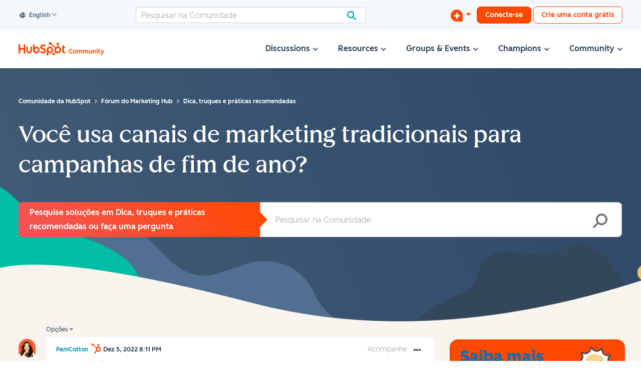

--- FILE ---
content_type: text/html; charset=UTF-8
request_url: https://community.hubspot.com/t5/Dica-truques-e-pr%C3%A1ticas/Voc%C3%AA-usa-canais-de-marketing-tradicionais-para-campanhas-de-fim/td-p/726889
body_size: 1876
content:
<!DOCTYPE html>
<html lang="en">
<head>
    <meta charset="utf-8">
    <meta name="viewport" content="width=device-width, initial-scale=1">
    <title></title>
    <style>
        body {
            font-family: "Arial";
        }
    </style>
    <script type="text/javascript">
    window.awsWafCookieDomainList = [];
    window.gokuProps = {
"key":"AQIDAHjcYu/GjX+QlghicBgQ/7bFaQZ+m5FKCMDnO+vTbNg96AFLfBKJXyKqgGnXyhfyrGB1AAAAfjB8BgkqhkiG9w0BBwagbzBtAgEAMGgGCSqGSIb3DQEHATAeBglghkgBZQMEAS4wEQQMa6vOZtyj5x0FYjQrAgEQgDs7U7PygX9H7IvWLK4D5cpSdP6krxWVQhrazlDFu/2y1OLaC1CHuOjsDX35O1GI2Q8g38H3PMC3OUUNnA==",
          "iv":"D5490wA+aAAACJ8P",
          "context":"sXYryK3p0sM/WVxdZjKLHNLjRKlr5A7np5A2f+Mn7qFOQyz5g0l1Iwwlec8VAfxn9hu2ZbaHt8YOo66sv83FkUTTRhaHBh4bWh90KE3OJc6sQF9ZwPK5mpABwbj05vaT82utmSCC3defCKYh9R0gB+SHc80c6Vfey3gxGaaOJDJnxTazZ9Tx3tczMBoq1YwJLn+My5vmV4ZQTByte/4+7mpvnGLtKYqRz5GhBg/5LOTHHXR653Fp9KevysanjMBvwYy4esxc6ABT+vYcAuobcvmzYpD7FAKokDeNN3PQ711gzwLiUh9vNQvRbZ0nkL6rUp7TNCRzY5NqC9xUZPwrlAU7epJmNUwtIudhI8luXtWbnBjWynbt72vqgaw6mp/hIEMys//5K4zmvvfpk3X4/3+tB9UxzbY2s/bD"
};
    </script>
    <script src="https://bc0439715fa6.967eb88d.us-east-2.token.awswaf.com/bc0439715fa6/f7cee3609f1f/d868bac7bd3e/challenge.js"></script>
</head>
<body>
    <div id="challenge-container"></div>
    <script type="text/javascript">
        AwsWafIntegration.saveReferrer();
        AwsWafIntegration.checkForceRefresh().then((forceRefresh) => {
            if (forceRefresh) {
                AwsWafIntegration.forceRefreshToken().then(() => {
                    window.location.reload(true);
                });
            } else {
                AwsWafIntegration.getToken().then(() => {
                    window.location.reload(true);
                });
            }
        });
    </script>
    <noscript>
        <h1>JavaScript is disabled</h1>
        In order to continue, we need to verify that you're not a robot.
        This requires JavaScript. Enable JavaScript and then reload the page.
    </noscript>
</body>
</html>

--- FILE ---
content_type: application/javascript; charset=utf-8
request_url: https://js.hubspot.com/ut-js/hubspot-dot-com.js
body_size: 15368
content:
!function(){var e=[,function(e){e.exports={defaultAssets_moduleUsed:{name:"module-used",class:"view",namespace:"default-assets",properties:{accountId:{type:"number",isOptional:!0},contentId:{type:"string",isOptional:!0},language:{type:"string",isOptional:!0},path:{type:"string"},version:{type:"string",isOptional:!0}}},defaultAssets_impression:{name:"impression",class:"view",properties:{fileSource:{type:"string",isOptional:!0},duration:{type:"number",isOptional:!0},title:{type:"string",isOptional:!0},accountId:{type:"number",isOptional:!0},contentId:{type:"string",isOptional:!0},language:{type:"string",isOptional:!0},path:{type:"string"},version:{type:"string",isOptional:!0}},namespace:"default-assets"},defaultAssets_moduleInteraction:{name:"module-interaction",class:"interaction",properties:{action:{type:"string",isOptional:!0},fileSource:{type:"string",isOptional:!0},duration:{type:"number",isOptional:!0},title:{type:"string",isOptional:!0},accountId:{type:"number",isOptional:!0},contentId:{type:"string",isOptional:!0},language:{type:"string",isOptional:!0},path:{type:"string"},version:{type:"string",isOptional:!0}},namespace:"default-assets"},developerDocs_pageView:{name:"pageview",class:"view",properties:{screen:"string",subscreen:{type:"string",isOptional:!0}},namespace:"developer-docs"},helpCenter_pageView:{name:"pageview",class:"view",properties:{screen:"string"},namespace:"help-center"},helpCenter_pageInteraction:{name:"page interaction",class:"interaction",properties:{screen:"string",action:["resource category click","search filter added"],category:{type:"string",isOptional:!0},filter:{type:"string",isOptional:!0}},namespace:"help-center"},knowledgeBase_pageView:{name:"pageview",class:"view",properties:{screen:"string"},namespace:"knowledge-base"},knowledgeBase_pageInteraction:{name:"page interaction",class:"interaction",properties:{screen:"string",action:["breadcrumb nav item click","sidebar nav item click","resource category click","search filter added","related content item click","table of contents click","top nav item click"],category:{type:"string",isOptional:!0},filter:{type:"string",isOptional:!0},url:{type:"string",isOptional:!0}},namespace:"knowledge-base"},hubSpotDotCom_pageView:{name:"pageview",class:"view",namespace:"hubspot-dot-com",properties:{screen:{type:"string",isOptional:!0}}},hubSpotDotCom_interaction:{name:"interaction",class:"interaction",properties:{action:{type:"string",isOptional:!0},type:{type:"string",isOptional:!0},id:{type:"string",isOptional:!0},classNames:{type:"array",isOptional:!0},tabIndex:{type:"number",isOptional:!0},name:{type:"string",isOptional:!0},href:{type:"string",isOptional:!0},role:{type:"string",isOptional:!0},dataTypes:{type:"array",isOptional:!0},text:{type:"string",isOptional:!0},screen:{type:"string",isOptional:!0}},namespace:"hubspot-dot-com"},hubSpotDotCom_formInputInteraction:{name:"form input interaction",class:"interaction",properties:{type:{type:"string",isOptional:!0},id:{type:"string",isOptional:!0},classNames:{type:"array",isOptional:!0},tabIndex:{type:"number",isOptional:!0},valueLabel:{type:"string",isOptional:!0},name:{type:"string",isOptional:!0},role:{type:"string",isOptional:!0},placeholder:{type:"string",isOptional:!0},label:{type:"string",isOptional:!0},dataTypes:{type:"array",isOptional:!0},screen:{type:"string",isOptional:!0}},namespace:"hubspot-dot-com"},hubSpotDotCom_formInteraction:{name:"form interaction",class:"interaction",properties:{type:{type:"string",isOptional:!0},id:{type:"string",isOptional:!0},classNames:{type:"array",isOptional:!0},tabIndex:{type:"number",isOptional:!0},name:{type:"string",isOptional:!0},action:{type:"string",isOptional:!0},role:{type:"string",isOptional:!0},dataTypes:{type:"array",isOptional:!0},successful:{type:"boolean",isOptional:!0},screen:{type:"string",isOptional:!0}},namespace:"hubspot-dot-com"},hubSpotDotCom_sectionView:{name:"section view",class:"view",properties:{section:{type:"string"},classNames:{type:"array",isOptional:!0},value:{type:"string",isOptional:!0},screen:{type:"string",isOptional:!0}},namespace:"hubspot-dot-com"}}}],t={};function n(r){var o=t[r];if(void 0!==o)return o.exports;var a=t[r]={exports:{}};e[r](a,a.exports,n);return a.exports}!function(){"use strict";function e(e,t){if(null==e)return{};var n,r,o={},a=Object.keys(e);for(r=0;r<a.length;r++){n=a[r];t.indexOf(n)>=0||(o[n]=e[n])}return o}const t=["api","local","app","private","platform","tools","meetings","payments","mcp"],r=["hubspotstarter","hubspotfree","hubspotemail"],o=["growth"],a={com:["hubspot","hubteam","grader","getsignals","getsidekick","gettally","hubspotemail","customer-hub","hubspotservicehub","hubspotquote","hubspotdocuments","hs-data-privacy"].join("|"),net:r.join("|"),org:o.join("|")},i=function e(n){const r=new RegExp(`^(?!local|test|selenium)(.*\\.)?(${Object.entries(a).map((([e,t])=>`(?:${t})(qa)?\\.${e}`)).join("|")}|(?:connect)\\.com|(?:connect)(qa)\\.co|wthubspot\\.(com|de|es|fr|jp))$`),o=new RegExp("^(?:[^.]+)\\.(?:preview).app(-[a-z]+[0-9])?\\.hubspotqa\\.com"),i=new RegExp("^(?:[^.]+)\\.(?:local).(app|tools|private)(-[a-z]+[0-9])?\\.(hubspot|hubteam)qa\\.com"),s=r.test(n.hostname),c=i.test(n.hostname),l=o.test(n.hostname),p=s&&!c||l,u=new RegExp(`${Object.entries(a).map((([e,t])=>`(?:${t})qa\\.${e}`)).join("|")}|(?:connect)qa\\.co|wthubspot\\.(com|de|es|fr|jp)|hsqa-sales(?:crm)?-sub\\.com|(?:hubspotstarter|hubspotfree|hubspotemail)(qa)(?:-.*)\\.net|(?:hubspotemail)(qa)(?:-.*)\\.com`),d=[new RegExp(`^(?:${t.join("|")})-(.*).(?:hubspot|hubteam)(?:qa)?.com`),new RegExp("^(.*).(?:hubspotquote)(?:qa)?.com"),new RegExp("^app-(.*).(?:hubspotdocuments)(?:qa)?.com"),new RegExp("^(?:[0-9]+).(.*).hs(?:qa)?-sales(?:crm)?-sub.com"),new RegExp("^(?:[a-zA-Z0-9-]+)\\.([a-z0-9]+)\\.hs(?:qa)?-sales(?:crm)?-sub\\.com"),new RegExp("^hs-(?:[0-9]+).s.(?:hubspotfree|hubspotstarter|hubspotemail)(?:qa)?-(.*).net"),new RegExp("^hs-(?:[0-9]+).s.(?:hubspotemail)(?:qa)?-(.*).com"),new RegExp("^t.sidekickopen(?:\\d)+-([a-z]+[0-9]).com"),new RegExp("^([a-z]+[0-9]).hs-data-privacy(?:qa)?.com"),new RegExp("^(?:[^.]+)\\.(?:preview|local)\\.app-([a-z]+[0-9])\\.hubspotqa\\.com"),new RegExp("^(?:[^.]+)\\.(?:local)\\.(?:tools|private)-([a-z]+[0-9])\\.hubteamqa\\.com")],g="ENV",m="Enviro error: the default argument for .get and .getShort is no longer supported",f=e=>{let t=window[e];if(null==t)try{t=window.sessionStorage.getItem(e)}catch(e){}if(null==t)try{t=window.localStorage.getItem(e)}catch(e){}return t},h=()=>{const e=f(g);return e||(u.test(n.host)?"qa":"prod")},y=(e,t)=>{window[e]=t;return t},b={prod:"production",qa:"development"},v=e=>{if("string"==typeof e){const t=e.toLowerCase();return b[t]||t}return e},w=e=>{e="string"==typeof e?e.toLowerCase():void 0;return Object.keys(b).find((t=>e===b[t]))||e},O=(e,t)=>{if(null!=t)throw new Error(m);let n=null;if(e){const t=e.split(".").reverse();for(let e=0;e<t.length;e++){const r=t[e];n=f(`${r.toUpperCase()}_ENV`);if(n)break}}if(null==n){const e=h();n=null!=e?e:"qa"}return v(n)},E=function(e,t){if(1===arguments.length){t=e;e=g}return y(e,t)},k=(e,t)=>{if(null!=t)throw new Error(m);return w(O(e))},I=k,S=e=>"prod"===I(e),_=e=>"qa"===I(e),x=()=>{const e=f("HUBLET");if(e)return e;for(const e of d)if(e.test(n.hostname))return e.exec(n.hostname)[1];return"na1"};function j({isNa1:e,isNonNa1:t},n){n||(n=x());return"na1"===n?"function"==typeof e?e(n):void 0:"function"==typeof t?t(n):void 0}return{createEnviro:e,debug:(e,t=!1)=>{let n;"string"==typeof e&&(n=f(`${e.toUpperCase()}_DEBUG`));null==n&&(n=f("DEBUG"));return null==n?t:n},denormalize:w,deployed:e=>{let t;"string"==typeof e&&(t=f(`${e.toUpperCase()}_DEPLOYED`));null==t&&(t=f("DEPLOYED"));return null==t?p:!!t},enabled:(e,t=!1)=>{let n=f(`${e.toUpperCase()}_ENABLED`);null==n&&(n=JSON.stringify(t));return"true"===`${n}`.toLowerCase()},get:O,getHublet:x,getInternal:k,getShort:I,isProd:S,isQa:_,ifHublet:j,normalize:v,set:E,setDebug:(e,t=!0)=>{if("string"==typeof e)try{t?localStorage.setItem(`${e.toUpperCase()}_DEBUG`,JSON.stringify(!0)):localStorage.removeItem(`${e.toUpperCase()}_DEBUG`)}catch(n){y(`${e.toUpperCase()}_DEBUG`,t||void 0)}else{t=null==e||e;try{t?localStorage.setItem("DEBUG",JSON.stringify(t)):localStorage.removeItem("DEBUG")}catch(e){y("DEBUG",t||void 0)}}}}};var s=i(document.location);const c=["email","userId","hubId","hstc","utk","portalId","deviceId","device_id","last_timestamp_checked_against_session"],l=["what_event_subtype","what_value","what_value_str","where_subscreen2"],p=["userId","hubId","hstc","utk","email","lang","deviceId","namespace","[Amplitude] Session Replay ID","[Amplitude] Session Replay Debug",...l],u=["function","object","null","undefined"],d=/(?:^|\.)(?:connect(?:qa)?\.com|connectqa\.co|wthubspot\.(?:com|de|fr|jp)|(?:hubspot|hubteam)(?:qa)?\.(?:com|es|de|fr|jp|net)|growth(?:qa)?\.org)$/,g=5184e5,m="/usage-logging/v1/log/hublytics-multi/no-auth",f="[Amplitude] Session Replay ID",h=function(){if("undefined"!=typeof window)return window;if("undefined"!=typeof globalThis)return globalThis;if("undefined"!=typeof self)return self;throw new Error("[usage-tracker-js] Unable to determine the global context")}(),y=(e,t=(()=>{}))=>"function"==typeof e?e:t,b=Object.keys,v=e=>Boolean(e)&&"object"==typeof e&&"function"==typeof e.then||e instanceof Promise,w=e=>t=>b(e).reduce(t,{}),O=(e="",t="",n="")=>{const r=e.indexOf(t),o=e.indexOf(n);return e.substr(r+t.length,o-r-n.length)},E=(e,t)=>{let n,r=0;return(...o)=>{r&&clearTimeout(r);r=setTimeout((()=>{r=0;n=e.apply(null,o)}),t);return n}},k=(e={},t={})=>{const n=w(t)(((n,r)=>{void 0===e[r]&&void 0!==t[r]&&(n[r]=t[r]);return n}));return Object.assign({},e,n)},I=e=>"isArray"in Array?Array.isArray(e):"[object Array]"===Object.prototype.toString.call(e),S=e=>{let t=typeof e;I(e)&&(t="array");return null===e?"null":t},_=()=>"xxxxxxxx-xxxx-4xxx-yxxx-xxxxxxxxxxxx".replace(/[xy]/g,(e=>{let t;const n=16*Math.random()|0;t="x"===e?n:3&n|8;return t.toString(16)})),x=(e={},t)=>w(e)(((n,r)=>{n[r]=t(r,e[r]);return n})),j=(e={},t=[])=>w(e||{})(((n,r)=>{t.includes(r)||(n[r]=e[r]);return n})),T=(e={},t=[])=>Object.assign({},...t.map((t=>({[t]:e[t]})))),$=e=>{let t,n;return(...r)=>{if(!t){t=!0;n=e(...r)}return n}},N=(e,t)=>b(t).reduce(((n,r)=>{const o=t[r];n[r]=o[e];return n}),{}),P=(e="",t="")=>{0===(e=e.replace(/^\s+|\s+$/g,"")).indexOf(t)&&(e=e.substr(t.length));e.indexOf(t)===e.length-t.length&&(e=e.substr(0,e.indexOf(t)));return e},D=(e={})=>w(e)(((t,n)=>{t[n]=e[n];return t})),H=(e="",t=256)=>{let n=e;if(n.length>t){n=n.substr(0,t);n=`${n}[..]`}return n},U=()=>{const e=[];return{enqueue:t=>e.unshift(t),dequeue:()=>e.shift(),peek:()=>e[0]}},L=(e=[],t,n=h)=>{let r=n;e.forEach((e=>{r=r&&e in r?r[e]:void 0}));return void 0===r?t:r},A=(e="")=>e.toString().replace(/(?:^|\.?)([A-Z]+)/g,((e,t)=>`_${t.toLowerCase()}`)).replace(/^_/,"").replace(/\w\S*/g,(e=>e.charAt(0).toUpperCase()+e.substr(1).toLowerCase())).replace(/-/g," ").replace(/_/g," ").replace(/\s{2}/g," "),R=(e="")=>e.replace(/[_|-]/g," ").replace(/(?:^\w|[A-Z]|\b\w)/g,((e,t)=>e[0===t?"toLowerCase":"toUpperCase"]())).replace(/\s+/g,""),W=e=>{if(e&&"object"==typeof e&&!Object.isFrozen(e)){Object.freeze(e);Object.getOwnPropertyNames(e).forEach((t=>W(e[t])))}return e},C=e=>t=>(n,r)=>{const o={fingerprint:["usage-tracker-js"],tags:e};return y(t)(n,Object.assign({},o,r))},q=(e,t="**********")=>e.reduce(((e,n)=>Object.assign({},e,{[n]:t})),{}),B=(e={})=>{const t=Object.entries(T(e,c)).filter((([,e])=>Boolean(e))).map((([e])=>e)),n=Object.entries(e).map((([e,t])=>[e,"function"==typeof t?"Function":t])).map((([e,t])=>[e,void 0===t?null:t]));return Object.assign({},Object.fromEntries(n),q(t))},V=e=>{new Promise((t=>t(e()))).catch((e=>{throw new Error(e)}))},J=e=>e>1280?"xlarge (> 1280)":e>=1024?"large (1024 - 1280)":e>=680?"medium (680 - 1024)":e>0?"small (< 680)":"unknown",z=53,M="USAGE_TRACKER_JS",K="__hstc",F="hubspotutk",G="__hmpl",Q="USAGE_TRACKER_JS_RECORDER_ENABLED",Y="USAGE_TRACKER_JS_RECORDED_EVENTS",X="USAGE_TRACKER_JS_RECORDED_EVENT_KEYS",Z="HUBLYTICS_EVENTS_53",ee=e=>{const t=e=>"object"==typeof e.Raven&&"function"==typeof e.Raven.captureException&&"function"==typeof e.Raven.captureMessage;if("undefined"==typeof window||void 0===e){let e=0,n=!1;return{hasRaven:t,addEventListener:()=>!1,dispatchWindowEvent:()=>!1,isDocumentVisible:()=>!1,isDocumentReady:()=>{if(n||e)return n;e=setTimeout((()=>{n=!0}),5e3);return n},isLocalDeployment:!1,isQaDeployment:!1,isProdDeployment:!0,isDebugEnabled:!1,isHubSpotDomain:!1,hasLocalStorage:!1,hasCookieAccess:!1,hasBeaconSupport:!1,isPrerendering:()=>!1}}const n=()=>{try{return Boolean(e.localStorage)}catch(e){return!1}},r=()=>{const{navigator:t,document:n}=e;try{return"object"==typeof t&&t.cookieEnabled||"object"==typeof n&&Boolean(n.cookie)}catch(e){return!1}},o=()=>{const{navigator:t}=e;try{return"object"==typeof t&&"function"==typeof t.sendBeacon}catch(e){return!1}},a=()=>{const{location:t}=e;try{return"object"==typeof t&&"search"in t}catch(e){return!1}},i=()=>{const{document:t}=e;try{return"object"==typeof t&&"string"==typeof t.visibilityState&&"visible"===t.visibilityState}catch(e){return!1}},c=()=>{const{location:t}=e;return"object"==typeof t&&"string"==typeof t.hostname&&d.test(t.hostname)},l=()=>{const{document:t}=e;return"object"==typeof t&&"boolean"==typeof t.prerendering&&t.prerendering};return{hasRaven:t,isDocumentReady:()=>{const{document:t}=e;try{return"object"==typeof t&&"string"==typeof t.readyState&&"complete"===t.readyState}catch(e){return!1}},addEventListener:(t,n)=>{const{document:r,addEventListener:o}=e;return"object"==typeof r&&"function"==typeof o&&o(t,n)},dispatchWindowEvent:(t,n)=>{const{document:r,CustomEvent:o}=e;if("object"==typeof r&&"function"==typeof o){const r=new o(t,{detail:n});return e.dispatchEvent(r)}return!1},isLocalDeployment:!s.deployed(),isQaDeployment:s.isQa(),isProdDeployment:s.isProd(),isDebugEnabled:Boolean(s.debug(M)),isHubSpotDomain:c(),hasLocalStorage:n(),hasCookieAccess:r(),hasBeaconSupport:o(),hasLocationApi:a(),isDocumentVisible:i,isPrerendering:l}},{hasRaven:te,isDocumentReady:ne,addEventListener:re,dispatchWindowEvent:oe,hasLocalStorage:ae,hasCookieAccess:ie,hasBeaconSupport:se,hasLocationApi:ce,isLocalDeployment:le,isQaDeployment:pe,isProdDeployment:ue,isDebugEnabled:de,isDocumentVisible:ge,isHubSpotDomain:me,isPrerendering:fe}=ee(void 0!==h?h:void 0);const he="na1",ye={APP:"app",APP_API:"app-api"};function be(e,t){const n=t&&t.hubletOverride?t.hubletOverride:e,r=t&&!0===t.hubletizeNa1;return n!==he||r?`-${n}`:""}function ve(e,t,n){if(n&&n.hubletPostfixLocation&&"domain"===n.hubletPostfixLocation)return t;t===ye.APP_API&&(t=ye.APP);return`${t}${be(e,n)}`}function we(e,t,n){return`${Ee(n)}${Oe(t,n)}${ke(e,n)}`}function Oe(e,t){return"qa"===(t&&t.envOverride?t.envOverride:e)?"qa":""}function Ee(e){return e&&e.domainOverride?e.domainOverride:"hubspot"}function ke(e,t){return t&&t.hubletPostfixLocation&&"domain"===t.hubletPostfixLocation?be(e,t):""}function Ie(e){return e&&e.tldOverride?e.tldOverride:"com"}function Se(e){return e===ye.APP_API?"/api":""}function _e(e){return e&&e.hubletOverride?e.hubletOverride:s.getHublet()}function xe(e){return e&&e.envOverride?e.envOverride:s.getShort()}function je(e,t){return ve(_e(t),e,t)}function Te(e){return we(_e(e),xe(e),e)}function $e(e){return Ie(e)}function Ne(e){return Se(e)}function Pe(e,t){return`https://${je(e,t)}.${Te(t)}.${$e(t)}${Ne(e)}`}const De=({getTempStorage:e,setTempStorage:t})=>{const n=n=>{try{const r=e(Z)||"[]",o=JSON.parse(r).reverse().slice(0,49).reverse();t(Z,JSON.stringify(o.concat(n)))}catch(e){t(Z,JSON.stringify(n))}};return{addEvents:n,getEvents:()=>{try{const t=e(Z)||"[]";return JSON.parse(t)}catch(e){t(Z,"[]")}return[]},removeEvents:n=>{try{const r=e(Z)||"[]",o=JSON.parse(r).filter((e=>-1===JSON.stringify(n).indexOf(JSON.stringify(e))));t(Z,JSON.stringify(o))}catch(e){t(Z,"[]")}}}},He=({getTempStorage:e,setTempStorage:t})=>{const n=U(),r=De({getTempStorage:e,setTempStorage:t});return{peek:n.peek,push:e=>{n.enqueue(e);V((()=>r.addEvents([e])))},flush:()=>{const e=[];do{const t=n.dequeue();t&&e.unshift(t)}while(n.peek());V((()=>r.removeEvents(e)));return e}}},Ue=(e,t,n=2e3,r=3)=>{let o=0,a=0,i=e(),s=t();const c=e=>e(),l=l=>{o||(o=setInterval((()=>{const n=a>=r;i=e()||n;s=t();if(!i||s)a+=1;else{clearInterval(o);c(l);o=0;a=0}}),n))},p=E(c,n);return{scheduleFlush:e=>i&&!s?p(e):l(e)}},Le=18e5,Ae=[{name:"windows 10",pattern:/(Windows 10.0|Windows NT 10.0)/},{name:"windows 8",pattern:/(Windows 8|Windows8.1|Windows NT 6.2|Windows NT 6.3)/},{name:"windows 7",pattern:/(Windows 7|Windows NT 6.1)/},{name:"windows vista",pattern:/Windows NT 6.0/},{name:"windows xp",pattern:/(Windows NT 5.1|Windows XP)/},{name:"android",pattern:/Android/},{name:"linux",pattern:/(Linux|X11)/},{name:"ios",pattern:/(iPhone|iPad|iPod)/},{name:"mac",pattern:/Mac OS X|MacPPC|MacIntel|Mac_PowerPC|Macintosh/}],Re=e=>({device_id:_(),last_event_id:0,last_sequence_number:0,last_timestamp_checked_against_session:e,session_id:e}),We=e=>{const t=e(G);if(t)try{return JSON.parse(t)}catch(e){}return null},Ce=(e,t)=>e(G,JSON.stringify(t)),qe=(e,{currentTime:t,deviceId:n})=>{const{device_id:r,last_event_id:o=0,last_sequence_number:a=0,last_timestamp_checked_against_session:i=t,session_id:s=t}=e,c={device_id:r,last_event_id:o,last_sequence_number:a,last_timestamp_checked_against_session:i,session_id:s};if(n&&n!==r){const e=Re(t);e.device_id=n;return e}if(t-i>Le){c.last_event_id=0;c.session_id=t}c.last_event_id=o+1;c.last_sequence_number=a+1;c.last_timestamp_checked_against_session=t;return c},Be=(e,t,{currentTime:n,deviceId:r})=>{const o=We(e)||Re(n),a=qe(o,{currentTime:n,deviceId:r});Ce(t,a);return a},Ve=e=>{const t=Ae.find((({pattern:t})=>t.test(e)));return t?t.name:"unknown"},Je=({deviceId:e,getCurrentHref:t,getNetworkType:n,getNetworkSpeed:r,getTempStorage:o,setTempStorage:a})=>{const i=Date.now(),s=Be(o,a,{currentTime:i,deviceId:e}),c=Object.assign({},s,{timestamp:i,currentPageUrl:"",networkType:"",networkSpeed:"",prerendering:!1});c.prerendering=fe();c.currentPageUrl=H(t(),256);c.networkType=n();c.networkSpeed=r();return c},ze=({clientName:e,getReferrer:t,getUserAgent:n,getScreenWidth:r,getScreenHeight:o,getWindowWidth:a,getWindowHeight:i,getDeployableName:s,getDeployableVersion:c,getHubSpotSessionId:l})=>{const p={windowWidth:-1,windowHeight:-1,screenWidth:-1,screenHeight:-1,screenSize:"",lastPageUrl:"",howOsDetailed:"",singlePageAppSessionId:Date.now(),trackingClient:e||"custom",deployableName:"",deployableVersion:"",hubspotSessionId:""};p.windowWidth=a();p.windowHeight=i();p.deployableName=s();p.deployableVersion=c();p.hubspotSessionId=l();p.howOsDetailed=Ve(O(n(),"(",")"));p.screenWidth=r();p.screenHeight=o();p.screenSize=J(r());p.lastPageUrl=H(t(),256);return p},Me=(e,t)=>{const n=Object.assign({},t,e),r=b(n).filter((e=>!n[e]));return j(n,r)},Ke=(e,t,n)=>{const r=new Error(t);r.name=e;r.stack=`${e}: ${t}`;r.cause=n;return r},Fe=e=>{if(e&&e.name&&e.stack&&"object"==typeof e.cause){const t=e.cause;return Boolean(t&&t.type&&t.dangerLevel)}return!1},Ge=(e,t)=>Fe(e)?"object"==typeof t&&"object"==typeof t.extra?Object.assign({},t,{extra:Object.assign({},t.extra,e.cause)}):Object.assign({},t,{extra:Object.assign({},e.cause)}):t,Qe=e=>Ke("UsageTrackerGenericWarning",e,{type:"generic warning",dangerLevel:"This error does not break tracking or the execution thread."}),Ye=e=>Ke("UsageTrackerError",e,{type:"generic error",dangerLevel:"This error breaks the execution thread."}),Xe=e=>Ke("UsageTrackerConfigError",e,{type:"config error",dangerLevel:"This error breaks the execution thread."}),Ze=e=>Ke("UsageTrackerEventError",e,{type:"event error",dangerLevel:"This error breaks tracking, but not the execution thread."}),et=(e,t,n,r=!0)=>{const o=D(n),a=()=>b(o),i=(n,r,i)=>{a().forEach((a=>{const{types:s,oneOf:c,isOptional:l}=o[a],p=n[a],u=void 0!==p,d=S(p);if(!l&&!u)throw t(`Missing required ${e} "${a}". ${r} requires that a value be passed for ${e} "${a}". Received "undefined".`);if(u){if(I(s)&&!s.includes(d))throw t(`Invalid ${e}. ${r} requires that the "${a}" ${e} type be one of ["${s.join('", "')}"]. Received "${d}".`);if("function"!==d){if(I(c)&&!c.includes(String(p)))throw t(`Invalid ${e}. ${r} requires that the "${a}" ${e} be one of ["${c.join('", "')}"]. Received "${p}".`);y(i)({key:a,entry:p,isOptional:l})}}}));return!0},s=(e,t)=>{b(e).forEach((n=>{const r=e[n];i(r,t)}))},c=e=>{const t=N("default",o),n=k(e,t);return r?T(n,a()):n},l=e=>w(e)(((t,n)=>{const r=e[n];t[n]=c(r);return t}));return{getKeys:a,mutate:n=>{const a=n(x(o,(e=>D(o[e]))));return et(e,t,a,r)},normalize:c,normalizeEach:l,validate:i,validateEach:s,_peek:()=>W(o)}},tt=et("client dependency",Xe,{clientName:{types:["string"],default:"custom"},getDebug:{types:["function"]},getEmail:{types:["function"]},getHubId:{types:["function"]},getHstc:{types:["function"]},getLang:{types:["function"]},getCurrentHref:{types:["function"],isOptional:!0,default:()=>L(["window","location","href"],"")},getReferrer:{types:["function"],isOptional:!0,default:()=>L(["document","referrer"],"")},getUserAgent:{types:["function"],isOptional:!0,default:()=>L(["navigator","userAgent"],"")},getNetworkType:{types:["function"],isOptional:!0,default:()=>L(["navigator","connection","effectiveType"],"")},getNetworkSpeed:{types:["function"],isOptional:!0,default:()=>L(["navigator","connection","downlink"],"")},getScreenWidth:{types:["function"],isOptional:!0,default:()=>L(["screen","width"],"")},getScreenHeight:{types:["function"],isOptional:!0,default:()=>L(["screen","height"],"")},getWindowWidth:{types:["function"],isOptional:!0,default:()=>L(["window","innerWidth"],"")},getWindowHeight:{types:["function"],isOptional:!0,default:()=>L(["window","innerHeight"],"")},getDeployableName:{types:["function"],isOptional:!0,default:()=>L(["window","hubspot","bender","currentProject"],"")},getDeployableVersion:{types:["function"],isOptional:!0,default:()=>L(["window","hubspot","bender","currentProjectVersion"],"")},getHubSpotSessionId:{types:["function"],isOptional:!0,default:()=>L(["window","hubspot","sessionId"],"")},logMessage:{types:["function"],isOptional:!0,default:(...e)=>L(["console","debug"],((...e)=>e))(...e)},logWarning:{types:["function"],isOptional:!0,default:(...e)=>L(["console","warn"],((...e)=>e))(...e)},logError:{types:["function"],default:(...e)=>L(["console","error"],((...e)=>e))(...e)},reportError:{types:["function"],isOptional:!0,default:()=>{}},reportWarning:{types:["function"],isOptional:!0,default:()=>{}},getTempStorage:{types:["function"]},setTempStorage:{types:["function"]},send:{types:["function"]}}),nt=et("config option",Xe,{trackerName:{types:["string"],isOptional:!0,default:"default"},allowUnauthed:{types:["boolean"],isOptional:!0,default:!1},bypassPool:{types:["boolean"],isOptional:!0,default:!1},debug:{types:["boolean","function"],isOptional:!0},events:{types:["object"],isOptional:!0,default:{}},isBeforeUnload:{types:["boolean"],isOptional:!0,default:!1},isExternalHost:{types:["boolean"],isOptional:!0,default:!1},lastKnownEventProperties:{types:["array"],isOptional:!0,default:[]},onError:{types:["function"],isOptional:!0},onWarning:{types:["function"],isOptional:!0},onScheduled:{types:["function"],isOptional:!0,default:()=>{}},preserveTrackerProperties:{types:["boolean"],isOptional:!0,default:!0},preserveTrackerEvents:{types:["boolean"],isOptional:!0,default:!1},properties:{types:["object"],isOptional:!0,default:{}},standalone:{types:["boolean"],isOptional:!0,default:!1}}),rt=et("tracker properties",Xe,{email:{types:["string","function","object","null"]},hubId:{types:["number","function","object","null"]},hstc:{types:["string","function","object","null"]},lang:{types:["string","function","object","null"]},deviceId:{types:["string","function","object","null"],isOptional:!0,default:void 0}},!1),ot=["activation","creation","error","exposure","funnel","interaction","none","signup","usage","view","warning"],at=et("event property",Xe,{name:{types:["string"]},namespace:{types:["string"],isOptional:!0,default:""},class:{types:["string"],oneOf:[...ot]},version:{types:["string"],isOptional:!0,default:"v1"},properties:{types:["object"],isOptional:!0,default:{}},meta:{types:["object"],isOptional:!0}}),it=["boolean","string","number","array"],st=et("event property",Xe,{type:{types:["string","array"],oneOf:[...it]},isOptional:{types:["boolean"],isOptional:!0,default:!1},description:{types:["string"],isOptional:!0,default:""}}),ct=e=>x(e,(t=>{const n=e[t];n.properties=x(n.properties,((e,t)=>"string"==typeof t||I(t)?{type:t,isOptional:!1}:t));n.properties=st.normalizeEach(n.properties);return n})),lt=e=>{const t=Object.freeze(e),n=e=>{const n=t[e];if(!n||"object"!=typeof n)throw Ze(`Invalid event key. The event definition for "${e}" is undefined. Check your events.yaml dictionary.`);return n},r=(e,t={})=>{const r=n(e).properties||{},o=t||{},a=[...it,"null"],i=x(r,(e=>{const{type:t,isOptional:n}=r[e];if(n)return{types:a,isOptional:!0};if("string"==typeof t){if(it.includes(t))return{types:[t],isOptional:!1};if(t.includes("oneOf")){return{oneOf:O(t,"[","]").split(",").map((e=>P(P(e,'"'),"'"))),isOptional:!1}}}return{oneOf:t,isOptional:n}})),s=x(o,(()=>({types:a,isOptional:!0}))),c=k(i,s);return et("event property",Ze,c,!1)};return{getDefinition:n,createPropertySchema:r,getAll:()=>t}},pt=(e,t)=>{const n=at.normalizeEach(e);at.validateEach(n,t);return ct(n)},ut=["timestamp","device_id","session_id","last_sequence_number","last_event_id"],dt=["namespace","lang","screen","subscreen"],gt=(e,t,n)=>{const r=t||n;if(!r||"*"===r)throw Ze(`Namespace not found for "${e}".`);return r},mt=(e,t)=>{!e.who_email&&t.raw.email&&(e.who_email=t.raw.email);!e.who_identifier&&t.raw.userId&&(e.who_identifier=t.raw.userId);e.who_identifier_v2||(e.who_identifier_v2=t.user);e.who_team_identifier||(e.who_team_identifier=t.team);e.utk||(e.utk=t.utk);return e},ft=(t,n,r)=>{const{timestamp:o,device_id:a,session_id:i,last_sequence_number:s,last_event_id:p}=n,d=e(n,ut),{namespace:g,lang:m,screen:h,subscreen:y}=r,b=e(r,dt),v=Object.assign({},b,d),O=j(v,[...c,...l]),E=w(O)(((e,t)=>{let n=O[t];const r=S(n);if(u.includes(r))return e;if("string"===r&&""===n.trim())return e;I(n)&&(n=n.filter((e=>null!=e)));e[t]=n;return e}));E.locale=m;E[f]=`${a}/${i}`;const k={hublytics_account_id:z,where_app:gt(r.eventKey,t.namespace,g),where_screen:h||"unknown",where_subscreen:y||"",when_timestamp:o,device_id:a,session_id:i,event_id:p,sequence_number:s,language:m,what_event:t.name,what_event_class:t.class.toUpperCase(),what_version:t.version,what_extra_json:JSON.stringify(E),library_name:"usage-tracker-js",library_version:1};"string"==typeof r.subscreen2&&(k.where_subscreen2=r.subscreen2);l.forEach((e=>{const t=r[e];"string"==typeof t&&(k[e]=t)}));return k},ht=(e,t,n,r)=>{const o=ft(e,t,n);return r?mt(o,r):o},yt=({deviceId:e,utk:t,email:n,hubId:r},{allowUnauthed:o,isExternalHost:a})=>{let i,s,c;r&&(c=r);n?s=`EMAIL:::${n}:::${z}`:t?i=a?`TEMP_ID:::${t}:::${z}`:`VISITOR:::${t}:::${z}`:e&&(i=`TEMP_ID:::${e}:::${z}`);if(!s&&!o)throw Ze("Could not identify an authenticated user. Please specify an email address (email).");if(!c&&!o)throw Ze("Could not identify a HubSpot Portal ID. Please specify a Portal ID (hubId).");if(!i&&!s&&o)throw Ze("Could not identify the user. Please specify an email address (email) or an __hstc cookie (hstc) or a device id (deviceId).");return{user:s||i,team:c}},bt=e=>{let t;if("string"==typeof e&&e){const n=e.split(".");n.length>1&&(t=n[1])}return t},vt=({email:e,userId:t,hubId:n,hstc:r,deviceId:o},{allowUnauthed:a,isExternalHost:i})=>{const s=bt(r),{user:c,team:l}=yt({deviceId:o,utk:s,email:e,hubId:n},{allowUnauthed:a,isExternalHost:i});return{user:c,team:l,utk:s,raw:{email:e,userId:t,hubId:n,hstc:r,deviceId:o}}},wt=(e,t,n)=>{let r=`[usage-tracker-core "${e}"] ${t}`;n&&n.trim().length>0&&(r+=`\n----------------------------------------\n${n}\n----------------------------------------`);return r},Ot=e=>(t,n,r)=>{const{where_app:o,what_event:a}=r||{},i=`eventKey: ${t}\neventType: ${`[${A(o)}] ${A(a)}`}`,s=JSON.parse(JSON.stringify(r||{}));s.what_extra_json=JSON.parse(s.what_extra_json||"{}");e(wt("debug log",n,i),s)},Et=(e,t)=>(n,r)=>{e(n);y(t)(n,r)},kt=(e,t)=>(n,r)=>{e(n);y(t)(n,r)},It=(e,t,n)=>r=>(o,a)=>{e(a);const i=Qe(`Property "${o}" failed to resolve asynchronously and will fallback to "null".`);t(i);y(n)(a,{extra:{propertyName:o},fingerprint:["usage-tracker-js","tracker:failedResolveProperty",`event:${r}`]})},St=e=>{const t=C({"tracker.client":e.clientName,"tracker.name":e.trackerName}),n=Ot(e.logMessage),r=Et(e.logError,t(e.onError)),o=lt(e.events),a=rt.mutate((e=>({email:Object.assign({},e.email,{types:["string","null"]}),hubId:Object.assign({},e.hubId,{types:["number","null"]}),hstc:Object.assign({},e.hstc,{types:["string","null"]}),lang:Object.assign({},e.lang,{types:["string","null"]}),deviceId:Object.assign({},e.deviceId,{types:["string","null"]})}))),i="function"==typeof e.debug?e.debug():e.debug,s=(e,t)=>{try{o.createPropertySchema(e,t).mutate((e=>Object.assign({},e,a._peek()))).validate(t,`Event "${e}"`);return!0}catch(n){r(n,{extra:{eventKey:e,eventProperties:B(t)},fingerprint:["usage-tracker-js","tracker:validateProperties",`event:${e}`]});return!1}},c=e=>{try{return o.getDefinition(e)}catch(t){r(t,{extra:{eventKey:e},fingerprint:["usage-tracker-js","tracker:getDefinition",`event:${e}`]});return null}},l=(t,n)=>{const o={email:n.email,userId:n.userId,hubId:n.hubId,hstc:n.hstc,deviceId:n.deviceId},a={allowUnauthed:e.allowUnauthed,isExternalHost:e.isExternalHost};try{return vt(o,a)}catch(e){r(e,{extra:Object.assign({eventRawIdentifiers:B(o),eventProperties:B(n)},a),fingerprint:["usage-tracker-js","tracker:getIdentifiers",`event:${t}`]});return null}},p=(e,t,n,o,a)=>{try{return ht(t,n,o,a)}catch(t){r(t,{extra:{eventKey:e,eventProperties:B(o),eventIdentifiers:B(a?a.raw:void 0)},fingerprint:["usage-tracker-js","tracker:createEvent",`event:${e}`]});return null}},u=(t,n,o)=>{try{e.scheduleEvent(t,n,T(e,["bypassPool","isBeforeUnload","isExternalHost"]));V((()=>y(e.onScheduled)(t)));return!0}catch(e){r(e,{extra:{eventKey:t,eventIdentifiers:B(o.raw)},fingerprint:["usage-tracker-js","tracker:dispatchEvent",`event:${t}`]});return!1}},d=(e,t,r,o)=>{const a=k(o,r),s=l(e,a),c=Object.assign({},o,{eventKey:e}),d=p(e,t,r,c,s||void 0);if(s&&d){i&&n(e,"Event is being dispatched to be sent.",d);return u(e,d,s)}i&&n(e,"Event was not dispatched.",d||void 0);return!1},g=(e,t)=>ot.includes(t)?t:/(pageView|View|pageview)/.test(e)?"view":"interaction";return{trackStandaloneEvent:(e,t,n,r)=>{const o=R(t),a=g(o,r.class);return d(`standalone:::${o}`,{name:t,namespace:e,class:a,version:"v1",properties:{},meta:{}},n,r)},trackDictionaryEvent:(e,t,n)=>{const r=c(e);if(!r)return!1;const o=n(r);return!!s(e,o)&&d(e,r,t,o)}}},_t=(e={},t,n)=>{const r={},o=b(e),a=o.length,i=o.reduce(((t,n)=>{const o=e[n];if(o&&"function"==typeof o){t.push({key:n,func:o});return t}if(o&&v(o)){t.push({key:n,promise:o});return t}r[n]=o;return t}),[]),s=()=>{Object.keys(r).length===a&&t(r)};if(i.length){const e=(e,t)=>{r[e]=t;s()},t=(e,t)=>{r[e]=null;y(n)(e,t);s()};return i.forEach((({key:n,promise:r,func:o})=>{const a=o?new Promise((e=>e(o()))):r;a&&a.then((t=>e(n,t))).catch((e=>t(n,e)))}))}return t(r)},xt=e=>{let t=Object.assign({},e.properties);const n=C({"tracker.client":e.clientName,"tracker.name":e.trackerName}),r=It(e.logError,e.logWarning,n(e.onError)),o="function"==typeof e.debug?e.debug():e.debug,a=kt(e.logWarning),i=n=>{const r=e.lastKnownEventProperties;r&&r.length&&r.forEach((e=>{const r=n[e],o=S(r);it.includes(o)&&(t[e]=r)}))};return{resolveProperties:(e,n,o)=>{_t(t,(e=>{t=k(e,t);i(n);o(w(t)(((e,n)=>{const r=t[n],o=S(r);return Object.assign({},e,{[n]:u.includes(o)?null:r})})))}),r(e))},createPropertiesFilter:(t,n)=>r=>{const i=b(r.properties),s=e=>p.includes(e)||i.includes(e),c=Object.entries(n).filter((([e,t])=>!s(e)&&null!=t));if(c.length){a(Qe(`Event "${t}" is possibly being tracked with unexpected properties. See go/unexpectedproperties`));o&&e.logMessage(wt("debug log",`Event "${t}" has unexpected Properties.`,`unexpectedProperties: ${c.map((e=>`"${e}"`)).join(", ")}`))}return n},getCache:()=>D(t),addToCache:(e,n)=>{t[e]=n}}},jt=(e,t)=>{if(!t||"object"!=typeof t)throw Xe(`Invalid argument. The "createTracker" function requires to be passed a config argument of type "object". Received type "${typeof t}".`);const n=nt.mutate((t=>Object.assign({},t,{debug:Object.assign({},t.debug,{default:e.getDebug}),onError:Object.assign({},t.onError,{default:e.reportError}),onWarning:Object.assign({},t.onWarning,{default:e.reportWarning})}))),r=rt.mutate((t=>Object.assign({},t,{email:Object.assign({},t.email,{default:e.getEmail}),hubId:Object.assign({},t.hubId,{default:e.getHubId}),hstc:Object.assign({},t.hstc,{default:e.getHstc}),lang:Object.assign({},t.lang,{default:e.getLang})}))),o=n.normalize(t);n.validate(o,'"createTracker"');const a=r.normalize(o.properties||{});r.validate(a,'"createTracker"');const i=pt(o.events,'"createTracker"');return Object.assign({events:i,properties:a},j(o,["events","properties"]),e)},Tt=(e,t)=>{const n=jt(e,t),{trackDictionaryEvent:r,trackStandaloneEvent:o}=St(n),a=C({"tracker.client":n.clientName,"tracker.name":n.trackerName}),i=Et(n.logError,a(n.onError)),s=xt(n),c=(e,t,r={})=>{try{if(!e||"string"!=typeof e)throw Ye(`Invalid argument. The "track" method requires the 1st argument to be of type "string". Received type "${typeof e}".`);if(!t||"string"!=typeof t)throw Ye(`Invalid argument. The "track" method requires the 2nd argument to be of type "string". Received type "${typeof t}".`);if(!r||"object"!=typeof r)throw Ye(`Invalid argument. The "track" method requires the 3rd argument to be of type "object". Received type "${typeof r}".`);s.resolveProperties(t,r,(a=>o(e,t,n.getMetaProperties(a),k(r,a))))}catch(n){i(n,{extra:{appName:e,eventName:t},fingerprint:["usage-tracker-js","tracker:track"]})}},l=(e,t={})=>{try{if(!e||"string"!=typeof e)throw Ye(`Invalid argument. The "track" method requires the 1st argument to be of type "string". Received type "${typeof e}".`);if(!t||"object"!=typeof t)throw Ye(`Invalid argument. The "track" method requires the 2nd argument to be of type "object". Received type "${typeof t}".`);t.deviceId&&s.addToCache("deviceId",t.deviceId);s.resolveProperties(e,t,(o=>r(e,n.getMetaProperties(o),s.createPropertiesFilter(e,k(t,o)))))}catch(t){i(t,{extra:{eventKey:e},fingerprint:["usage-tracker-js","tracker:track"]})}};return{clone:t=>{try{var r;if(void 0!==t&&"object"!=typeof t)throw Ye(`Invalid argument. The "clone" method requires to be passed a valid tracker config of type "object". Received type "${typeof t}".`);const a=j(k(t,n),b(e)),i=T(s.getCache(),rt.getKeys()),c=j(s.getCache(),b(i));a.properties=k(null!==(r=null==t?void 0:t.properties)&&void 0!==r?r:{},i);a.preserveTrackerProperties&&(a.properties=k(a.properties,c));if(a.preserveTrackerEvents){var o;a.events=k(null!==(o=a.events)&&void 0!==o?o:{},n.events)}return Tt(e,a)}catch(e){i(e,{extra:{overrides:t},fingerprint:["usage-tracker-js","tracker:clone"]})}},getConfig:()=>Object.assign({},j(n,["properties"]),{properties:s.getCache()}),setProperties:(e={})=>{try{if(!e||"object"!=typeof e)throw Ye(`Invalid argument. The "setProperties" method requires to be passed a properties argument of type "object". Received type "${typeof e}".`);b(e).forEach((t=>{s.addToCache(t,e[t])}))}catch(e){i(e,{fingerprint:["usage-tracker-js","tracker:setProperties"]})}},track:t.standalone?c:l}},$t=(e={})=>{const t=tt.normalize(e);tt.validate(t,'"createClient"');const{clientName:n,getDebug:r,getEmail:o,getHubId:a,getHstc:i,getLang:s,getCurrentHref:c,getReferrer:l,getUserAgent:p,getNetworkType:u,getNetworkSpeed:d,getScreenWidth:m,getScreenHeight:f,getWindowWidth:h,getWindowHeight:y,getDeployableName:b,getDeployableVersion:v,getHubSpotSessionId:w,getTempStorage:O,logMessage:E,logWarning:k,logError:S,reportError:_,reportWarning:x,send:j,setTempStorage:T}=t,N=He({getTempStorage:O,setTempStorage:T}),P=De({getTempStorage:O,setTempStorage:T}),{scheduleFlush:D}=Ue(ne,fe),H=(e,t)=>{const{isBeforeUnload:n=!1,isExternalHost:r=!1,discardOnFailure:o=!1}=t;let a=`clientSendTimestamp=${Date.now()}`;r&&(a+="&dil=true");j({events:e,query:a,isBeforeUnload:!!n,onFailure:()=>{!1===o&&P.addEvents(e)}})},U=e=>{const t=N.flush();t&&t.length&&H(t,e)},L=(e,t)=>{e.forEach((e=>N.push(e)));V((()=>D((()=>U(t)))))},A={clientName:n,getCurrentHref:c,getReferrer:l,getUserAgent:p,getNetworkType:u,getNetworkSpeed:d,getScreenWidth:m,getScreenHeight:f,getWindowWidth:h,getWindowHeight:y,getDeployableName:b,getDeployableVersion:v,getHubSpotSessionId:w,getTempStorage:O,setTempStorage:T},R=$(ze),W=({deviceId:e})=>{const t=R(A),n=Je(Object.assign({deviceId:e},A));return Me(t,n)},C=(e,t)=>{try{const t=O(X)||"[]",n=JSON.parse(t).reverse().slice(0,49).reverse();T(X,JSON.stringify(n.concat(e)))}catch(e){T(X,"[]")}try{const e=O(Y)||"[]",n=JSON.parse(e).reverse().slice(0,49).reverse();T(Y,JSON.stringify(n.concat(t)))}catch(e){T(Y,"[]")}},q=e=>{const t=P.getEvents();if(I(t)&&t.length>0){P.removeEvents(t);const n=Date.now(),r=({when_timestamp:e=0})=>n-e<g,o=({what_extra_json:e=""})=>!e.includes('"prerendering":true'),a=t.filter(r).filter(o);H(a,{isExternalHost:e.isExternalHost,isBeforeUnload:!0,discardOnFailure:!0})}},B=(e="",t,n)=>{(n.bypassPool||n.isBeforeUnload?H:L)([t],n);V((()=>oe("usageTrackerEvent",{eventKey:e,eventPayload:t})));V((()=>{"true"===O(Q)&&C(e,t)}))};return{createTracker:e=>{re("beforeunload",(()=>{fe()||U({isExternalHost:e.isExternalHost,isBeforeUnload:!0})}));re("visibilitychange",(()=>{ge()||fe()||U({isExternalHost:e.isExternalHost,isBeforeUnload:!0})}));V((()=>q(e)));return Tt({clientName:n,getMetaProperties:W,getDebug:r,getEmail:o,getHubId:a,getHstc:i,getLang:s,logError:S,logMessage:E,logWarning:k,reportError:_,reportWarning:x,scheduleEvent:B},null!=e?e:{})}}},Nt=(e,t)=>{const n=`; ${t}`.split(";");if(n.length)for(let t=0;t<n.length;t++){const r=n[t].split("=");if(2===r.length&&r[0].trim()===e)return r[1]}return null},Pt=e=>ie?Nt(e,h.document.cookie):null;var Dt={getItem:(e="")=>{if(ae)try{return h.sessionStorage.getItem(e)||""}catch(e){}return null},setItem:(e="",t="")=>{if(ae)try{h.sessionStorage.setItem(e,t||"")}catch(e){}return t},removeItem:(e="")=>{if(ae)try{h.sessionStorage.removeItem(e)}catch(e){}}};var Ht={getItem:(e="")=>{if(ae)try{return h.localStorage.getItem(e)||""}catch(e){}return null},setItem:(e="",t="")=>{if(ae)try{h.localStorage.setItem(e,t||"")}catch(e){}return t},removeItem:(e="")=>{if(ae)try{h.localStorage.removeItem(e)}catch(e){}}};function Ut(){return Pt(K)||null}function Lt(){const e=Ut();return Pt(F)||e&&e.split(".")[1]||null}function At(){const{hubspot:e={portal:{}}}=h||{};return"portal"in e&&"id"in e.portal?e.portal.id:null}function Rt(e=(Lt()||At()?Ht:Dt)){const{device_id:t}=Be(e.getItem,e.setItem,{currentTime:Date.now()});return t}function Wt(e,t={}){"object"==typeof h&&te(h)&&h.Raven.captureException(e,Ge(e,Object.assign({},t,{level:"error"})))}var Ct=Wt;const qt=(e,t,n=(()=>{}))=>{let r=!1;const o=!ce||h.location.search.includes("disableBeacon=true");if(se&&!o)try{const n=JSON.stringify(t),o=new Blob([n],{type:"text/plain"});r=h.navigator.sendBeacon.bind(h.navigator)(e,o)}catch(e){e instanceof Error&&"TypeError"!==e.name&&Ct(e)}r||"function"!=typeof n||n();return r};var Bt={getHstc:Ut,sendBeacon:qt,reportError:Ct,reportWarning:(e,t={})=>"object"==typeof h&&te(h)&&h.Raven.captureException(e,Ge(e,Object.assign({},t,{level:"warning"}))),getDebug:()=>de,getLang:(e="en-US")=>{if(void 0!==h&&"object"==typeof h.navigator){const e=h.navigator.languages?h.navigator.languages[0]:h.navigator.language;if(e)return e.toLocaleLowerCase()}return e},getTempStorage:Ht.getItem,setTempStorage:Ht.setItem,logError:(...e)=>{(le||pe||de)&&console.error(...e)},logWarning:(...e)=>{(le||pe||de)&&console.warn(...e)}};const Vt=(e,{data:t})=>fetch(e,{method:"POST",headers:{"Content-Type":"application/json"},body:JSON.stringify(t)}),Jt=e=>Bt.reportError(e,{fingerprint:["usage-tracker-js","network"]});var zt=$t({clientName:"anonymous",getDebug:Bt.getDebug,getLang:Bt.getLang,getTempStorage:Dt.getItem,setTempStorage:Dt.setItem,logWarning:Bt.logWarning,logError:Bt.logError,reportWarning:Bt.reportWarning,reportError:Bt.reportError,getHstc:()=>null,getEmail:()=>null,getHubId:()=>null,send:({events:e,query:t="",onFailure:n})=>{const r=`${Pe("app-api")}${m}?${t}`,o=e=>{Jt(e);y(n)()},a=()=>{Vt(r,{data:e}).catch(o)};Bt.sendBeacon(r,e,a)}});const Mt=["omitProperties","scrubProperties"],Kt=["viralSourcePortalId","viralSourceUserId","referrerUrl","referrerParams","lastPageUrl"],Ft=[...Kt,"email","userId","hubId","hstc","utk"],Gt={allowUnauthed:!0,isExternalHost:!me,events:void 0,omitProperties:Ft,scrubProperties:Kt},Qt=(e,t,n)=>new Proxy(t,{get:(t,r)=>"setProperties"===r?e=>t.setProperties(j(e,n)):"track"===r?(...r)=>{const o=e.standalone?r[2]:r[1],a=j(null!=o?o:{},n);t.track.apply(null,e.standalone?[r[0],r[1],a]:[r[0],a])}:"clone"===r?e=>Qt(e,t.clone(e),n):t[r]}),Yt=t=>{const n=k(t||Gt,Gt),{omitProperties:r,scrubProperties:o}=n,a=e(n,Mt),i=j(a.properties,r||Ft),s=q(o||Kt,null);return Qt(a,zt.createTracker(Object.assign({},a,{properties:Object.assign({},i,s)})),r||Ft)},Xt=256,Zt='meta[name="laboratory-identifier-other"]',en=Pe("app"),tn='[data-hs-cos-type="module"]',nn=["data-form-id","data-page-id","data-instance-id","data-portal-id"],rn=e=>{const t=Array.from(e.attributes).filter((e=>e.name.startsWith("data-"))).filter((e=>Boolean(e.value.trim()))).map((e=>`${e.name}=${e.value}`)).slice(0,5);return t.length>0?t:void 0},on=(e,t)=>{const n=Array.from(e.attributes).filter((e=>t.includes(e.name))).filter((e=>Boolean(e.value.trim()))).map((e=>`${e.name}=${e.value}`));return n.length>0?n:void 0},an=e=>{const t=e.id,n=e.tabIndex,r=e.getAttribute("name"),o=e.getAttribute("role");return{id:t,tabIndex:n,classNames:Array.from(e.classList).map((e=>H(e,100))).slice(0,10),name:r,role:o}},sn=(e,t)=>t.matches(e)?t:t.closest(e),cn=(e,t,n)=>sn(`${e}[role="${t}"]`,n);var ln={handleAnchorInteraction:e=>{const t=window.location.pathname,{id:n,tabIndex:r,classNames:o,name:a,role:i}=an(e),s=H(e.innerText,Xt),c=H(e.href,Xt),l=rn(e);window.track("hubspot-dot-com","interaction",{screen:t,type:"a",id:n,text:s,tabIndex:r,classNames:o,name:a,href:c,role:i,dataTypes:l})},handleButtonInteraction:e=>{const t=window.location.pathname,{id:n,tabIndex:r,classNames:o,name:a,role:i}=an(e),s=H(e.innerText,Xt),c=rn(e);window.track("hubspot-dot-com","interaction",{screen:t,type:"button",id:n,text:s,tabIndex:r,classNames:o,name:a,role:i,dataTypes:c})},handleCustomInteraction:e=>{const t=window.location.pathname,{id:n,tabIndex:r,classNames:o,name:a,role:i}=an(e),s=H(e.innerText,Xt),c=rn(e);window.track("hubspot-dot-com","interaction",{screen:t,type:e.tagName.toLowerCase(),id:n,text:s,tabIndex:r,classNames:o,name:a,role:i,dataTypes:c})},handleInputInteraction:e=>{const t=e.target,n=()=>{const e=t.closest("label[for]");return e&&e.innerText?H(e.innerText,Xt):""},r=()=>{const e=t.options[t.selectedIndex];return e&&e.innerText?H(e.innerText,Xt):""},o=window.location.pathname,{id:a,tabIndex:i,classNames:s,name:c,role:l}=an(t),p=H(t.placeholder,Xt),u=n(),d=rn(t),g="SELECT"===t.tagName?r():void 0;window.track("hubspot-dot-com","form input interaction",{screen:o,type:t.tagName.toLowerCase(),id:a,tabIndex:i,classNames:s,label:u,name:c,placeholder:p,role:l,dataTypes:d,valueLabel:g})},handleFormSubmitInteraction:e=>{const t=window.location.pathname,{id:n,tabIndex:r,classNames:o,name:a,role:i}=an(e),s=e.getAttribute("action"),c=on(e,nn),l=e.checkValidity(),p=e.querySelectorAll(".hs-input.invalid");window.track("hubspot-dot-com","form interaction",{screen:t,type:"form",action:s,id:n,tabIndex:r,classNames:o,name:a,role:i,dataTypes:c,successful:l&&0===p.length})}};var pn={iframeInteractions:e=>{if(e&&e.contentWindow){e.contentWindow.document.addEventListener("click",bn.interactionEventHandler);e.contentWindow.document.addEventListener("focusout",bn.inputInteractionEventHandler)}},mutateAnchorHref:e=>{if(e.href&&e.href.startsWith(en)&&window.__utAnonId&&window.__utAnonId.length){const t=new URL(e.href);t.searchParams.set("uuid",window.__utAnonId);e.href=t.toString()}}};var un={pageViewHandler:()=>{const e=window.location.pathname;window.track("hubspot-dot-com","pageview",{screen:e})},sectionViewHandler:e=>{const t=window.location.pathname,{id:n,classNames:r}=an(e);window.track("hubspot-dot-com","section view",{screen:t,section:n,classNames:r})}};const dn=(e,t)=>{const n=(r,o)=>{r.forEach((r=>{r.nodeName.toLowerCase()===e&&t(o,r);r.childNodes.length>0&&n(r.childNodes,o)}))},r=new MutationObserver((e=>{for(const t of e)if("childList"===t.type){n(t.addedNodes,"added");n(t.removedNodes,"removed")}}));r.observe(document.body,{childList:!0,subtree:!0});return r},gn=e=>Boolean(e.src&&new URL(e.src).origin===window.location.origin),mn=e=>{"complete"!==document.readyState?document.addEventListener("DOMContentLoaded",e):e()},fn=[["a",ln.handleAnchorInteraction],["button",ln.handleButtonInteraction]],hn=[["div",["button","tab","checkbox","option"]],["li",["button","tab"]],["span",["button","tab"]]],yn=["input","select","textarea"];var bn={interactionEventHandler:e=>{const t=e.target;for(const[e,n]of fn){const r=sn(e,t);if(null!==r)return n(r)}for(const[e,n]of hn)for(const r of n){const n=cn(e,r,t);if(null!==n)return ln.handleCustomInteraction(n)}},inputInteractionEventHandler:e=>{const t=e.target;if(yn.includes(t.tagName.toLowerCase()))return ln.handleInputInteraction(e)},formSubmitEventHandler:()=>{[...document.querySelectorAll("form")].forEach((e=>e.addEventListener("submit",(e=>ln.handleFormSubmitInteraction(e.currentTarget)))));dn("form",((e,t)=>{"added"===e&&null!==t&&t.addEventListener("submit",(e=>ln.handleFormSubmitInteraction(e.currentTarget)))}))},iframeInteractionEventHandler:()=>{[...document.querySelectorAll("iframe")].filter(gn).forEach(pn.iframeInteractions);dn("iframe",((e,t)=>{"added"===e&&gn(t)&&pn.iframeInteractions(t)}))},anchorObserveEventHandler:()=>{dn("a",((e,t)=>{"added"===e&&t.href&&t.href.length&&pn.mutateAnchorHref(t)}))},sectionObserverEventHandler:()=>{const e=new IntersectionObserver((t=>{t.filter((e=>e.isIntersecting)).forEach((t=>{e.unobserve(t.target);un.sectionViewHandler(t.target)}))}));[...document.querySelectorAll(tn)].filter((e=>e.offsetHeight>1)).forEach((t=>e.observe(t)))}};const vn=()=>{const e=document.querySelector(Zt);return(null==e?void 0:e.getAttribute("content"))||void 0},wn=()=>{const e=vn(),{device_id:t}=Be(Dt.getItem,Dt.setItem,{currentTime:Date.now(),deviceId:e});return t},On=(e=h)=>{const t="object"==typeof e&&"object"==typeof e.history,n=()=>t&&e.history.state&&e.history.state.state||{};return{get location(){return t?{pathname:e.location.pathname,search:e.location.search,hash:e.location.hash,state:n(),key:n().key||""}:{pathname:"",search:"",hash:"",state:n(),key:n().key||""}},replace:(n,r={})=>{t&&e.history.replaceState(Object.assign({},r),"","string"==typeof n?`${e.location.origin}${n}`:n.toString())},push:(n,r={})=>{t&&e.history.pushState(Object.assign({},r),"","string"==typeof n?`${e.location.origin}${n}`:n.toString())}}},En=e=>new URLSearchParams(e.search).get("uuid")||void 0,kn=e=>{try{const t=We(Ht.getItem);t&&t.device_id===e&&Ht.removeItem(G)}catch(e){}Dt.removeItem(G)};var In={init:(e,{history:{location:t},storeUuidOnUrl:n})=>{const r=Yt(e),o=n?En(t):void 0;r.setProperties({deviceId:o||Rt(Dt)});return r},switch:(e,{history:{location:t,replace:n},storeUuidOnUrl:r})=>{if(!0===r){let e=En(t);(void 0===e||e.length>64)&&(e=Rt(Dt));const r=new URLSearchParams(t.search);r.set("uuid",e);n(`${t.pathname}?${r}`)}}},Sn=Promise.resolve(null),_n={get:At};const xn=_n.get(),jn=Pe("app"),Tn="/login-verify/hub-user-info",$n={user:{email:null},portal:{portal_id:null}};var Nn=()=>fetch(`${jn}${Tn}${xn?`?portalId=${xn}`:""}`,{headers:{Accept:"application/json"}}).then((e=>e.json())).catch((()=>$n));const Pn=(e=!0)=>Nn({ignoreRedirect:!0,cached:e}).then((({portal:e})=>e.portal_id)).catch((()=>null)),Dn=()=>Promise.resolve(Sn.Info).then(Sn).catch(Bt.getLang),Hn=$(((e=!0)=>Nn({ignoreRedirect:!0,cached:e}).then((({user:e})=>e.email)).catch((()=>null)))),Un=$(Pn),Ln=$(Dn),An=Pe("app-api"),Rn=e=>Bt.reportError(e,{fingerprint:["usage-tracker-js","network"]});const Wn=$t({clientName:"app",getDebug:Bt.getDebug,getHstc:Bt.getHstc,getTempStorage:Bt.getTempStorage,setTempStorage:Bt.setTempStorage,logWarning:Bt.logWarning,logError:Bt.logError,reportWarning:Bt.reportWarning,reportError:Bt.reportError,getEmail:Hn,getHubId:Un,getLang:Ln,send:({events:e,query:t="",onFailure:n})=>{const r=`${An}${m}?${t}`,o=e=>{Rn(e);y(n)()},a=()=>{Vt(r,{data:e}).catch(o)};Bt.sendBeacon(r,e,a)}}).createTracker;var Cn={init:e=>Wn(e),switch:(e,{history:{location:t,replace:n},storeUuidOnUrl:r})=>{if((void 0===e||"anonymous"===e)&&!0===r){const e=new URLSearchParams(t.search),r=En(t);if(void 0!==r){kn(r);e.delete("uuid");n(`${t.pathname}?${e}`)}}}};const qn=(e=2e3)=>new Promise((t=>{let n=0,r=0;const o=()=>{const e=Bt.getHstc();if(e){clearTimeout(r);clearInterval(n);t(e)}};n=setInterval(o,100);r=setTimeout((()=>{clearInterval(n);t(void 0)}),e);o()})),Bn=Pe("app-api"),Vn=e=>Bt.reportError(e,{fingerprint:["usage-tracker-js","network"]});var Jn=$t({clientName:"public",getDebug:Bt.getDebug,getLang:Bt.getLang,getTempStorage:Bt.getTempStorage,setTempStorage:Bt.setTempStorage,logWarning:Bt.logWarning,logError:Bt.logError,reportWarning:Bt.reportWarning,reportError:Bt.reportError,getHstc:qn,getEmail:()=>null,getHubId:()=>null,send:({events:e,query:t="",onFailure:n})=>{const r=`${Bn}${m}?${t}`,o=e=>{Vn(e);y(n)()},a=()=>{Vt(r,{data:e}).catch(o)};Bt.sendBeacon(r,e,a)}});const zn={allowUnauthed:!0,isExternalHost:!me,events:void 0},Mn=e=>{const t=k(e||zn,zn);return Jn.createTracker(t)};const Kn={anonymous:In,authed:Cn,public:{init:e=>Mn(e),switch:(e,{history:{location:t,replace:n},storeUuidOnUrl:r})=>{if((void 0===e||"anonymous"===e)&&!0===r){const e=new URLSearchParams(t.search),r=En(t);if(void 0!==r){kn(r);e.delete("uuid");n(`${t.pathname}?${e}`)}}}}},Fn=["trackerType","onBeforeSwitch"],Gn={history:On(),storeUuidOnUrl:!0},Qn=(t={})=>{let n;const r={trackerType:"public",events:void 0,onBeforeSwitch:()=>null},{history:o,storeUuidOnUrl:a}=k(t||{},Gn);return{createTracker:t=>{const i=k(t||{},r),{trackerType:s,onBeforeSwitch:c}=i,l=e(i,Fn),p=Kn[s];n!==s&&y(c)({from:n,to:s});p.switch(n,{history:o,storeUuidOnUrl:a});const u=p.init(l,{history:o,storeUuidOnUrl:a});n=s;return u}}},Yn=()=>Boolean(_n.get()),Xn=e=>Yn()?"authed":e&&e.length?"public":"anonymous",Zn=e=>setInterval((()=>e(Lt())),200),er=()=>{if("function"==typeof(null==h?void 0:h.createTracker))return;const e=Qn({storeUuidOnUrl:!1}),t={trackers:new Map,type:Xn(Bt.getHstc())},n=n=>{if(n.trackerName&&n.trackerName.length){const{track:r}=e.createTracker(Object.assign({},n,{trackerType:t.type,standalone:!0}));t.trackers.set(n.trackerName,{config:n,instance:r});return{track:(...e)=>t.trackers.get(n.trackerName).instance(...e)}}throw new Error('"createTracker" requires a "trackerName" property')};Zn((e=>{const n=Xn(e);if(n!==t.type){t.type=n;t.trackers.forEach((({config:e})=>{h.createTracker(e)}))}}));"object"==typeof h&&(h.createTracker=n)};er(),n(1);(e=>{const{track:t}=globalThis.createTracker(Object.assign({events:{}},e));globalThis.track=t;globalThis.trackWhenAuthed=t;return t})({trackerName:"hubspot-dot-com",properties:{hstc:()=>`x.${Lt()?Lt():wn()}`},omitProperties:[...Kt,"email","userId","hubId"],onBeforeSwitch:({to:e})=>{window.__utAnonId="anonymous"===e?wn():Rt();document.querySelectorAll("a").forEach(pn.mutateAnchorHref)}});mn((()=>un.pageViewHandler()));document.addEventListener("focusout",bn.inputInteractionEventHandler,{passive:!0});document.addEventListener("mouseup",bn.interactionEventHandler);bn.formSubmitEventHandler();bn.anchorObserveEventHandler();bn.iframeInteractionEventHandler();bn.sectionObserverEventHandler()}()}();